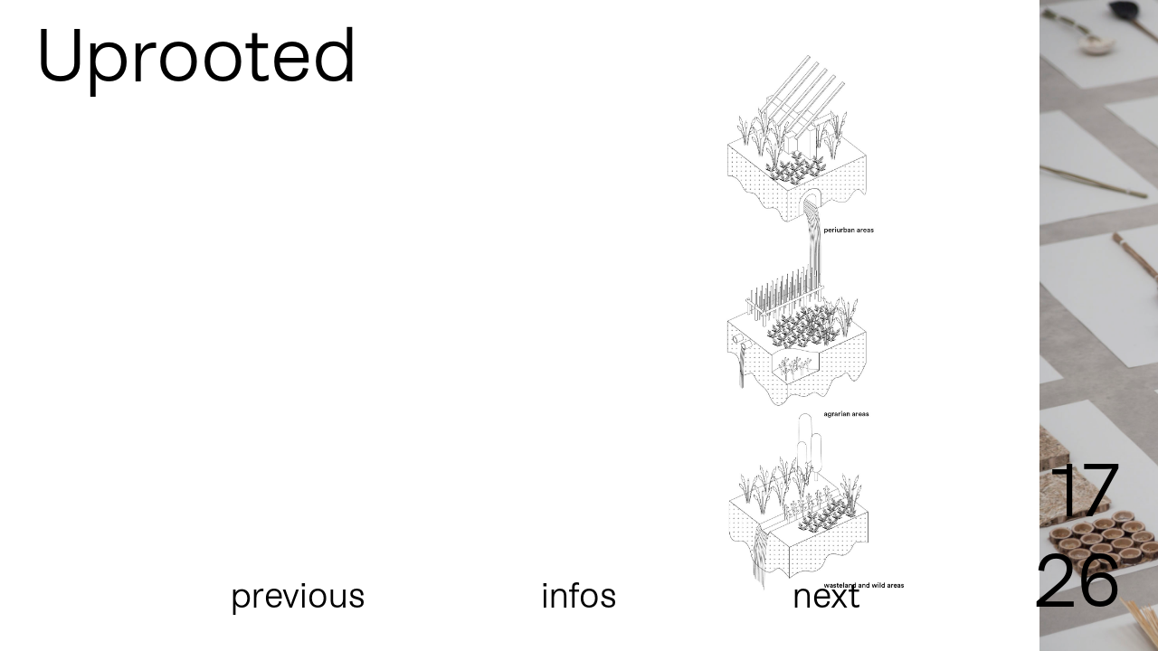

--- FILE ---
content_type: text/html; charset=UTF-8
request_url: http://www.samyrio.fr/index.php/project/luma/
body_size: 4118
content:

<html>
<head>
<base href="http://www.samyrio.fr/" />
<title>Uprooted &raquo;&nbsp;Samy Rio</title>

<meta charset="utf-8" />
<meta name="viewport" content="width=device-width, initial-scale=1, minimum-scale=1, maximum-scale=1, user-scalable=no" />
<meta name="description" content="" />
<meta name="keywords" content="" />
<!--
<meta property="og:title" content=""/>
<meta property="og:description" content=""/>
<meta property="og:type"  content="article" />
<meta property="og:url" content=""/>
<meta property="og:site_name" content="Samy Rio"/>
<meta property="og:image" content=""/>
<meta property="og:image:type" content="image/jpeg"/>
-->

<link rel="icon" type="image/png" href="http://www.samyrio.fr/wp-content/themes/themeSamyRio/Data/Img/favicon.png" sizes="96x96">
<link rel="stylesheet" type="text/css" href="http://www.samyrio.fr/wp-content/themes/themeSamyRio/Data/Css/site.css">
<link rel="stylesheet" type="text/css" href="http://www.samyrio.fr/wp-content/themes/themeSamyRio/Data/Css/mobile.css" media="screen and (max-width: 767px)">
<script type="text/javascript" src="http://www.samyrio.fr/wp-content/themes/themeSamyRio/Data/Js/jquery/jquery.min.js"></script>
<script type="text/javascript" src="http://www.samyrio.fr/wp-content/themes/themeSamyRio/Data/Js/site.js"></script>
<script type="text/javascript" src="http://www.samyrio.fr/wp-content/themes/themeSamyRio/Data/Js/timer.js"></script>
<script type="text/javascript" src="http://www.samyrio.fr/wp-content/themes/themeSamyRio/Data/Js/preloadjs.min.js"></script>

<script type="text/javascript" src="http://www.samyrio.fr/wp-content/themes/themeSamyRio/Data/Js/single-project.js"></script>
<meta name='robots' content='max-image-preview:large' />
<link rel='stylesheet' id='wp-block-library-css' href='http://www.samyrio.fr/wp-includes/css/dist/block-library/style.min.css?ver=6.6.4' type='text/css' media='all' />
<style id='classic-theme-styles-inline-css' type='text/css'>
/*! This file is auto-generated */
.wp-block-button__link{color:#fff;background-color:#32373c;border-radius:9999px;box-shadow:none;text-decoration:none;padding:calc(.667em + 2px) calc(1.333em + 2px);font-size:1.125em}.wp-block-file__button{background:#32373c;color:#fff;text-decoration:none}
</style>
<style id='global-styles-inline-css' type='text/css'>
:root{--wp--preset--aspect-ratio--square: 1;--wp--preset--aspect-ratio--4-3: 4/3;--wp--preset--aspect-ratio--3-4: 3/4;--wp--preset--aspect-ratio--3-2: 3/2;--wp--preset--aspect-ratio--2-3: 2/3;--wp--preset--aspect-ratio--16-9: 16/9;--wp--preset--aspect-ratio--9-16: 9/16;--wp--preset--color--black: #000000;--wp--preset--color--cyan-bluish-gray: #abb8c3;--wp--preset--color--white: #ffffff;--wp--preset--color--pale-pink: #f78da7;--wp--preset--color--vivid-red: #cf2e2e;--wp--preset--color--luminous-vivid-orange: #ff6900;--wp--preset--color--luminous-vivid-amber: #fcb900;--wp--preset--color--light-green-cyan: #7bdcb5;--wp--preset--color--vivid-green-cyan: #00d084;--wp--preset--color--pale-cyan-blue: #8ed1fc;--wp--preset--color--vivid-cyan-blue: #0693e3;--wp--preset--color--vivid-purple: #9b51e0;--wp--preset--gradient--vivid-cyan-blue-to-vivid-purple: linear-gradient(135deg,rgba(6,147,227,1) 0%,rgb(155,81,224) 100%);--wp--preset--gradient--light-green-cyan-to-vivid-green-cyan: linear-gradient(135deg,rgb(122,220,180) 0%,rgb(0,208,130) 100%);--wp--preset--gradient--luminous-vivid-amber-to-luminous-vivid-orange: linear-gradient(135deg,rgba(252,185,0,1) 0%,rgba(255,105,0,1) 100%);--wp--preset--gradient--luminous-vivid-orange-to-vivid-red: linear-gradient(135deg,rgba(255,105,0,1) 0%,rgb(207,46,46) 100%);--wp--preset--gradient--very-light-gray-to-cyan-bluish-gray: linear-gradient(135deg,rgb(238,238,238) 0%,rgb(169,184,195) 100%);--wp--preset--gradient--cool-to-warm-spectrum: linear-gradient(135deg,rgb(74,234,220) 0%,rgb(151,120,209) 20%,rgb(207,42,186) 40%,rgb(238,44,130) 60%,rgb(251,105,98) 80%,rgb(254,248,76) 100%);--wp--preset--gradient--blush-light-purple: linear-gradient(135deg,rgb(255,206,236) 0%,rgb(152,150,240) 100%);--wp--preset--gradient--blush-bordeaux: linear-gradient(135deg,rgb(254,205,165) 0%,rgb(254,45,45) 50%,rgb(107,0,62) 100%);--wp--preset--gradient--luminous-dusk: linear-gradient(135deg,rgb(255,203,112) 0%,rgb(199,81,192) 50%,rgb(65,88,208) 100%);--wp--preset--gradient--pale-ocean: linear-gradient(135deg,rgb(255,245,203) 0%,rgb(182,227,212) 50%,rgb(51,167,181) 100%);--wp--preset--gradient--electric-grass: linear-gradient(135deg,rgb(202,248,128) 0%,rgb(113,206,126) 100%);--wp--preset--gradient--midnight: linear-gradient(135deg,rgb(2,3,129) 0%,rgb(40,116,252) 100%);--wp--preset--font-size--small: 13px;--wp--preset--font-size--medium: 20px;--wp--preset--font-size--large: 36px;--wp--preset--font-size--x-large: 42px;--wp--preset--spacing--20: 0.44rem;--wp--preset--spacing--30: 0.67rem;--wp--preset--spacing--40: 1rem;--wp--preset--spacing--50: 1.5rem;--wp--preset--spacing--60: 2.25rem;--wp--preset--spacing--70: 3.38rem;--wp--preset--spacing--80: 5.06rem;--wp--preset--shadow--natural: 6px 6px 9px rgba(0, 0, 0, 0.2);--wp--preset--shadow--deep: 12px 12px 50px rgba(0, 0, 0, 0.4);--wp--preset--shadow--sharp: 6px 6px 0px rgba(0, 0, 0, 0.2);--wp--preset--shadow--outlined: 6px 6px 0px -3px rgba(255, 255, 255, 1), 6px 6px rgba(0, 0, 0, 1);--wp--preset--shadow--crisp: 6px 6px 0px rgba(0, 0, 0, 1);}:where(.is-layout-flex){gap: 0.5em;}:where(.is-layout-grid){gap: 0.5em;}body .is-layout-flex{display: flex;}.is-layout-flex{flex-wrap: wrap;align-items: center;}.is-layout-flex > :is(*, div){margin: 0;}body .is-layout-grid{display: grid;}.is-layout-grid > :is(*, div){margin: 0;}:where(.wp-block-columns.is-layout-flex){gap: 2em;}:where(.wp-block-columns.is-layout-grid){gap: 2em;}:where(.wp-block-post-template.is-layout-flex){gap: 1.25em;}:where(.wp-block-post-template.is-layout-grid){gap: 1.25em;}.has-black-color{color: var(--wp--preset--color--black) !important;}.has-cyan-bluish-gray-color{color: var(--wp--preset--color--cyan-bluish-gray) !important;}.has-white-color{color: var(--wp--preset--color--white) !important;}.has-pale-pink-color{color: var(--wp--preset--color--pale-pink) !important;}.has-vivid-red-color{color: var(--wp--preset--color--vivid-red) !important;}.has-luminous-vivid-orange-color{color: var(--wp--preset--color--luminous-vivid-orange) !important;}.has-luminous-vivid-amber-color{color: var(--wp--preset--color--luminous-vivid-amber) !important;}.has-light-green-cyan-color{color: var(--wp--preset--color--light-green-cyan) !important;}.has-vivid-green-cyan-color{color: var(--wp--preset--color--vivid-green-cyan) !important;}.has-pale-cyan-blue-color{color: var(--wp--preset--color--pale-cyan-blue) !important;}.has-vivid-cyan-blue-color{color: var(--wp--preset--color--vivid-cyan-blue) !important;}.has-vivid-purple-color{color: var(--wp--preset--color--vivid-purple) !important;}.has-black-background-color{background-color: var(--wp--preset--color--black) !important;}.has-cyan-bluish-gray-background-color{background-color: var(--wp--preset--color--cyan-bluish-gray) !important;}.has-white-background-color{background-color: var(--wp--preset--color--white) !important;}.has-pale-pink-background-color{background-color: var(--wp--preset--color--pale-pink) !important;}.has-vivid-red-background-color{background-color: var(--wp--preset--color--vivid-red) !important;}.has-luminous-vivid-orange-background-color{background-color: var(--wp--preset--color--luminous-vivid-orange) !important;}.has-luminous-vivid-amber-background-color{background-color: var(--wp--preset--color--luminous-vivid-amber) !important;}.has-light-green-cyan-background-color{background-color: var(--wp--preset--color--light-green-cyan) !important;}.has-vivid-green-cyan-background-color{background-color: var(--wp--preset--color--vivid-green-cyan) !important;}.has-pale-cyan-blue-background-color{background-color: var(--wp--preset--color--pale-cyan-blue) !important;}.has-vivid-cyan-blue-background-color{background-color: var(--wp--preset--color--vivid-cyan-blue) !important;}.has-vivid-purple-background-color{background-color: var(--wp--preset--color--vivid-purple) !important;}.has-black-border-color{border-color: var(--wp--preset--color--black) !important;}.has-cyan-bluish-gray-border-color{border-color: var(--wp--preset--color--cyan-bluish-gray) !important;}.has-white-border-color{border-color: var(--wp--preset--color--white) !important;}.has-pale-pink-border-color{border-color: var(--wp--preset--color--pale-pink) !important;}.has-vivid-red-border-color{border-color: var(--wp--preset--color--vivid-red) !important;}.has-luminous-vivid-orange-border-color{border-color: var(--wp--preset--color--luminous-vivid-orange) !important;}.has-luminous-vivid-amber-border-color{border-color: var(--wp--preset--color--luminous-vivid-amber) !important;}.has-light-green-cyan-border-color{border-color: var(--wp--preset--color--light-green-cyan) !important;}.has-vivid-green-cyan-border-color{border-color: var(--wp--preset--color--vivid-green-cyan) !important;}.has-pale-cyan-blue-border-color{border-color: var(--wp--preset--color--pale-cyan-blue) !important;}.has-vivid-cyan-blue-border-color{border-color: var(--wp--preset--color--vivid-cyan-blue) !important;}.has-vivid-purple-border-color{border-color: var(--wp--preset--color--vivid-purple) !important;}.has-vivid-cyan-blue-to-vivid-purple-gradient-background{background: var(--wp--preset--gradient--vivid-cyan-blue-to-vivid-purple) !important;}.has-light-green-cyan-to-vivid-green-cyan-gradient-background{background: var(--wp--preset--gradient--light-green-cyan-to-vivid-green-cyan) !important;}.has-luminous-vivid-amber-to-luminous-vivid-orange-gradient-background{background: var(--wp--preset--gradient--luminous-vivid-amber-to-luminous-vivid-orange) !important;}.has-luminous-vivid-orange-to-vivid-red-gradient-background{background: var(--wp--preset--gradient--luminous-vivid-orange-to-vivid-red) !important;}.has-very-light-gray-to-cyan-bluish-gray-gradient-background{background: var(--wp--preset--gradient--very-light-gray-to-cyan-bluish-gray) !important;}.has-cool-to-warm-spectrum-gradient-background{background: var(--wp--preset--gradient--cool-to-warm-spectrum) !important;}.has-blush-light-purple-gradient-background{background: var(--wp--preset--gradient--blush-light-purple) !important;}.has-blush-bordeaux-gradient-background{background: var(--wp--preset--gradient--blush-bordeaux) !important;}.has-luminous-dusk-gradient-background{background: var(--wp--preset--gradient--luminous-dusk) !important;}.has-pale-ocean-gradient-background{background: var(--wp--preset--gradient--pale-ocean) !important;}.has-electric-grass-gradient-background{background: var(--wp--preset--gradient--electric-grass) !important;}.has-midnight-gradient-background{background: var(--wp--preset--gradient--midnight) !important;}.has-small-font-size{font-size: var(--wp--preset--font-size--small) !important;}.has-medium-font-size{font-size: var(--wp--preset--font-size--medium) !important;}.has-large-font-size{font-size: var(--wp--preset--font-size--large) !important;}.has-x-large-font-size{font-size: var(--wp--preset--font-size--x-large) !important;}
:where(.wp-block-post-template.is-layout-flex){gap: 1.25em;}:where(.wp-block-post-template.is-layout-grid){gap: 1.25em;}
:where(.wp-block-columns.is-layout-flex){gap: 2em;}:where(.wp-block-columns.is-layout-grid){gap: 2em;}
:root :where(.wp-block-pullquote){font-size: 1.5em;line-height: 1.6;}
</style>
<script type="text/javascript" id="ajax_js-js-extra">
/* <![CDATA[ */
var ajax_object = {"ajaxurl":"http:\/\/www.samyrio.fr\/wp-admin\/admin-ajax.php"};
/* ]]> */
</script>
<script type="text/javascript" src="http://www.samyrio.fr/wp-content/themes/themeSamyRio/Data/Js/ajax.js?ver=6.6.4" id="ajax_js-js"></script>
<link rel="https://api.w.org/" href="http://www.samyrio.fr/index.php/wp-json/" /><link rel="alternate" title="JSON" type="application/json" href="http://www.samyrio.fr/index.php/wp-json/wp/v2/project/17" /><link rel="EditURI" type="application/rsd+xml" title="RSD" href="http://www.samyrio.fr/xmlrpc.php?rsd" />
<meta name="generator" content="WordPress 6.6.4" />
<link rel="canonical" href="http://www.samyrio.fr/index.php/project/luma/" />
<link rel='shortlink' href='http://www.samyrio.fr/?p=17' />
<link rel="alternate" title="oEmbed (JSON)" type="application/json+oembed" href="http://www.samyrio.fr/index.php/wp-json/oembed/1.0/embed?url=http%3A%2F%2Fwww.samyrio.fr%2Findex.php%2Fproject%2Fluma%2F" />
<link rel="alternate" title="oEmbed (XML)" type="text/xml+oembed" href="http://www.samyrio.fr/index.php/wp-json/oembed/1.0/embed?url=http%3A%2F%2Fwww.samyrio.fr%2Findex.php%2Fproject%2Fluma%2F&#038;format=xml" />
<style type="text/css">.recentcomments a{display:inline !important;padding:0 !important;margin:0 !important;}</style></head>
<body>
<div class="debug"></div>

<div class="page-single-project-container">
<div class="page-single-project">

	<!-- FRONT -->
	<div class="front face">
		<div id="container-photos">
		<img src="http://www.samyrio.fr/wp-content/uploads/2020/10/camargue-sample-slop-1-1769x2500.jpg" /><img src="http://www.samyrio.fr/wp-content/uploads/2020/10/IMG_7120-2500x1667.jpg" /><img src="http://www.samyrio.fr/wp-content/uploads/2020/10/A4-1768x2500.jpg" /><img src="http://www.samyrio.fr/wp-content/uploads/2019/10/20190415_ATELIER-LUMA_UPROOTED-_uz_7818JoanaLuzretoucheV2-690x1024.jpg" /><img src="http://www.samyrio.fr/wp-content/uploads/2020/10/20190515_ATELIER-LUMA_UPROOTED-_uz_7599JoanaLuz-2500x1861.jpg" /><img src="http://www.samyrio.fr/wp-content/uploads/2019/10/detail-3-1667x2500.jpg" /><img src="http://www.samyrio.fr/wp-content/uploads/2019/10/20190415_ATELIER-LUMA_UPROOTED-_uz_8014JoanaLuzretoucheV2-683x1024.jpg" /><img src="http://www.samyrio.fr/wp-content/uploads/2019/10/20190415_ATELIER-LUMA_UPROOTED-_uz_7884JoanaLuzretoucheV2-683x1024.jpg" /><img src="http://www.samyrio.fr/wp-content/uploads/2019/10/detail-4-1667x2500.jpg" /><img src="http://www.samyrio.fr/wp-content/uploads/2019/10/honeycom-shelf-black-1667x2500.jpg" />		</div>
	</div>

	<!-- BACK -->
	<div class="back face">
		<div class="column1">
			
<p>« Invasive Plants » is a generic term often use to describe exotic plants that colonize and harm the native biodiversity of the ecosystems from which they are established. Although it is difficult to know when and how they were introduced in a specific territory, they are now abundant in the wastelands, city edges, human cultures, wilderness or national parks. They are witnesses and proof of the globalization, accidentally implanted during human activities, as well as marker of the transformation of the territory and the climate. <br>In the National park of Camargue where <a rel="noreferrer noopener" aria-label="Atelier Luma (s’ouvre dans un nouvel onglet)" href="https://atelier-luma.org/" target="_blank">Atelier Luma</a> is located, the IAS (invasive alien species) are the subject of special attention, constant grubbing, and systematic destruction. <br><br>The purpose of this project is to, instead of systematically destroying them for their supposed dangerousness and non-endemic nature, consider those species&nbsp;as a potential raw material deposit. A random but precious deposit that can lead to the creation of highly valuable and sustainable new matter to work with on the same territory where the were harvest and with the local craft and industry to create a circular economy. After a cartography of the plants on the territory and the studies of it a phase of experimentation and research revealed the technical and aesthetic potential of each species and so new materials.</p>



<p><br></p>



<p><br></p>



<p><br></p>



<p></p>
		</div>
		<div class="column2"><p>Year: 2019<br />
<a href="https://atelier-luma.org/" target="_blank" rel="noopener">Atelier Luma / Luma Arles</a><br />
Pictures: Joana Luz, Victor Picon, Samy Rio</p>
</div>
	</div>

</div>


	</div>
</div>
<div class="pagination">
	17<br />26</a>
</div>
<div class="menu-navigation">
	<div class="item prev"><a href="http://www.samyrio.fr/index.php/project/qura/">previous</a></div>
	<div class="item infos"><a href="">infos</a></div>
	<div class="item next"><a href="http://www.samyrio.fr/index.php/project/totem-mirror/">next</a></div>
</div>

<div class="menu bg-transparent pos-absolute">
	<div class="samy ">Uprooted</div>
	<div class="items">

		<div class="left">
			<a href="http://www.samyrio.fr/" class="">Projects</a>
&nbsp;&nbsp;
			<a href="http://www.samyrio.fr/index.php/index/" class="">Index</a>
&nbsp;&nbsp;
			<a href="http://www.samyrio.fr/index.php/about/" class="">Infos</a>
		</div>
		<div class="right">
					</div>
	</div>
</div>

</body>
</html>


--- FILE ---
content_type: text/css
request_url: http://www.samyrio.fr/wp-content/themes/themeSamyRio/Data/Css/site.css
body_size: 1931
content:
/*
--------------------------------------------------------------
GLOBAL
--------------------------------------------------------------
*/

@font-face
{
	font-family: 	Kern;
	src: 			url("../Fonts/kern.otf") ;
}

*
{
	margin:				0;
}

html
{
	-ms-overflow-style: -ms-autohiding-scrollbar;
}

body
{
	background:			#FFF;
	font-family: 		'Kern';
	color:				#000;
}

a
{
	color:				#000;
	text-decoration:	none;
}

a:hover, .selected
{
	color:				#00FF00;
	text-decoration:	none;
}

.green
{
	color:				#00FF00;
}

.container
{
	position:			absolute;
	box-sizing: 		border-box;
	padding-left:		3.125%;
	padding-right:		3.125%;
	width:				100%;
}

.pos-fixed
{
	position:			fixed;
}

.pos-absolute
{
	position:			absolute;
}

.blend-mode-difference
{
	mix-blend-mode:		normal;
	color:				#000;
}

.blend-mode-hardlight
{
/*	mix-blend-mode:		hard-light;
*/	mix-blend-mode:		normal;
}


img, textpath
{
	user-drag: none;
	user-select: none;
	-moz-user-drag: none;
	-moz-user-select: none;
	-webkit-user-drag: none;
	-webkit-user-select: none;
	-ms-user-select: none;
}

p
{
	margin-bottom:		1em;
}

/*
--------------------------------------------------------------
Menu
--------------------------------------------------------------
*/

.menu .items a
{
	display:			block;
/*	mix-blend-mode:		difference;
	color:				#FFF;
*/}

.menu .items ul
{
	list-style-type:	none;
	padding:			0;
}

.menu .items a:hover
{
	color:				#0F0;
}

.menu
{
/*	position:			fixed;
*/	width:				100%;
	background:			#FFF;
	box-sizing: 		border-box;
	padding-left:		3.125%;
	padding-right:		3.125%;
	padding-top:		0px;
	padding-bottom:		0px;
	font-size:			6.5vw;
	line-height:		9vw;
	top:				0;
/*	border:				solid 1px red;
	display:			none;
*/
}

.menu.bg-transparent
{
	background-color:	rgba(255,255,255,0);
}

.menu .samy
{
	cursor:				pointer;
	overflow: 			hidden;
	text-overflow: 		ellipsis;
	white-space: 		nowrap;
}

.menu .samy.blink
{
	color:				#0F0;
}


.menu .items
{
	display:			flex;
	font-size:			6.5vw;
	line-height:		9vw;
	display:			none;
}

.menu .left
{
	flex:				3;
	display:			flex;
}

.menu .right
{
	flex:				1;
	text-align:			right;
}

.menu .item
{
	flex:				1;
}


/*
--------------------------------------------------------------
Projets + News
--------------------------------------------------------------
*/

.container-project-image
{
	position:			absolute;
	box-sizing: 		border-box;

	perspective:		2000px;
	perspective-origin:	middle middle;
	
	opacity:			0.0;
}

.grabbing
{
	cursor: 			-webkit-grabbing;
    cursor:    			-moz-grabbing;
    cursor:         	grabbing;
}

.grab
{
	cursor: 			-webkit-grab;
    cursor:    			-moz-grab;
    cursor:         	grab;
}

.grabToSpin
{
    cursor:         	url("../Img/spin.svg") 0 0;
}


.container-project-image.appear
{
	opacity:					1.0;
}

/*
.container-project-image:hover, .container-project-image a:hover
{
	cursor: 			-webkit-grab;
    cursor:    			-moz-grab;
    cursor:         	grab;
}
*/

.project-image
{
/*	opacity:					0.1;
*/}

.project-image img
{
	width:						100%;
}

.container-textPaths
{
	position:					relative;
	overflow:					hidden;
}

.container-textPaths-inner
{
	position:					relative;
	top:						0;
}

textPath
{
	font-size:					8vw;
	opacity:					0.001;
}

/*
path
{
	stroke:						#F00;
}

textpath
{
	opacity:					1.0;
}
*/


textPath a:hover
{
	fill:						#00FF00;
}

.mask-textPaths
{
	position:			fixed;
	top:				0;
	background:			#FFF;
	box-sizing: 		border-box;
	padding:			0;
}

.container-photos
{
	position:			absolute;
	top:				0;
	left:				0;
	width:				100%;
}
/*
--------------------------------------------------------------
Single Project
--------------------------------------------------------------
*/
.page-single-project-container
{
	position:					absolute;
	top:						0;
	width:						100%;
	height:						100%;
	perspective:				2000px;
}

.page-single-project
{
	position:					absolute;
	top:						0;
	width:						100%;
	height:						100%;

	transform:					rotateY(0deg);
	transform-style: 			preserve-3d;

	transition-property: 		transform;
	transition-duration:		1.0s;
	transition-timing-function: ease-out;

}

.page-rotate
{
	transform:					rotateY(180deg);
	transition-property: 		transform;
	transition-duration:		1.0s;
	transition-timing-function: ease-out;
}

.page-single-project .face
{
  position: 					absolute;
  width: 						100%;
  height: 						100%;
  backface-visibility: 			hidden;
}

.page-single-project .face.front
{
	overflow-x:					scroll;
	overflow-y:					hidden;
}

.page-single-project .face.back
{
	display:					flex;
	box-sizing:					border-box;
	background-color:			#FFF;
	padding:					3.125%;
    padding-bottom: 			3.5%;
    overflow: 					hidden;
	font-size:					2vw;
	opacity:					0.001; /* DIRTY HACKZZZZ à_à */
}

.page-single-project .face.back .column1
{
	box-sizing:					border-box;
	flex:						3;
	margin:						8% 3% 5% 0;
	overflow:					auto;
}

.page-single-project .face.back .column2
{
	box-sizing:					border-box;
	flex:						2;
	margin:						8% 6% 5% 0;
	overflow:					auto;
}

.page-single-project #container-photos
{
	padding-left:		50%;
}

.page-single-project #container-photos img
{
	height:				100%;
}

.clickable-left
{
	cursor:				url('../Img/arrowPrevKern.svg') 0 0, auto;
}


.clickable-right
{
	cursor:				url('../Img/arrowNextKern.svg') 0 0, auto;
}

.menu-navigation
{
	position:			absolute;
	bottom:				0;
	width:				100%;
	font-size:			3vw;
	box-sizing: 		border-box;
	padding-left:		3.125%;
	padding-right:		3.125%;
	padding-bottom:		3.125%;
	display:			flex;
}

.menu-navigation .item
{
	flex:			1;
	text-align:		center;
	align-self: 	flex-end;
}

.menu-navigation .item.infos
{
	flex:			1.3;
}

.menu-navigation .item.prev
{
	text-align:			right;
}

.menu-navigation .item.next
{
	text-align:			left;
}


.menu-navigation .item a
{
	color:				#000;
}

.menu-navigation .item a:hover
{
	color:				#0F0;
}



.pagination
{
	font-size:			6.5vw;
	text-align:			right;
	width:				100%;
	position:			absolute;
	bottom:				0;
	padding-right:		3.125%;
	padding-bottom:		2.5%;
    box-sizing: 		border-box;
}


/*
--------------------------------------------------------------
Index
--------------------------------------------------------------
*/
.table-index
{
	font-size:			4vw;
	width:				100%;
}

.table-index tr
{
	cursor:				pointer;
}

.table-index td
{
 	vertical-align: 	top;
}

.table-index td.year
{
	width:				10%;
	padding-right:		3.125%;
}

.table-index td.project-title
{
	width:				35%;
	padding-right:		3.125%;
}

.table-index td.client
{
	width:				42.5%;
}

.page-index
{
	position:			absolute;
	width:				100%;
	box-sizing: 		border-box;
	padding-left:		3.125%;
	padding-right:		3.125%;
	overflow-y:			scroll;
}

.page-index-photos
{
	position:			absolute;
	width:				100%;
	height:				100%;
	overflow:			hidden;
}

.page-index-photos img
{
	position:			absolute;
	display:			none;
}

/*
--------------------------------------------------------------
Infos
--------------------------------------------------------------
*/
.page-infos
{
	position:			absolute;
	width:				100%;
	box-sizing: 		border-box;
	padding-left:		3.125%;
	padding-right:		3.125%;
	overflow:			hidden;
	display:			flex;
}

.page-infos .column
{
	flex:				1;
	overflow-y:			scroll;
	box-sizing:			border-box;
}

.page-infos #column1
{
	font-size:			2vw;
	padding-right:		1.5625%;
}

.page-infos #column2
{
	font-size:			4.5vw;
	padding-left:		1.5625%;
}


.page-infos #column2 p
{
	margin-bottom:		0;
}


/*
--------------------------------------------------------------
Debug
--------------------------------------------------------------
*/
.debug
{
	position:		fixed;
	z-index:		9999;
	width:			400px;
	height:			200px;
	background:		#EEE;
	display:		none;
}


/*
--------------------------------------------------------------
Size adjustments
--------------------------------------------------------------
*/

/* Ipad */
@media screen and (min-width : 768px) and (max-width : 1024px)
{
}

@media screen and (max-width : 1280px)
{
}


@media screen and (max-width : 850px)
{
}


--- FILE ---
content_type: text/css
request_url: http://www.samyrio.fr/wp-content/themes/themeSamyRio/Data/Css/mobile.css
body_size: 761
content:
/*
--------------------------------------------------------------
Menu
--------------------------------------------------------------
*/

.menu
{
	font-size:			9vw;
	padding-top:		3.125%;
	padding-bottom:		6.5%;
	line-height:		10.5vw;
}

.menu .left, .menu .right
{
	display:			block;
	text-align:			left;
}

.menu .right
{
	padding-top:		6.25%;
}

.menu .items
{
	font-size:			9vw;
	line-height:		11vw;
}

.menu .items a
{
    display: 			block;
    width: 				100%;
}

.menu .items a:hover
{
	color:				#000;
}


.menu .items a.selected
{
	color:				#0F0;
}



.menu.bg-transparent
{
	background-color:	rgba(255,255,255,0);
}

.blend-mode-hardlight, .blend-mode-difference
{
	mix-blend-mode:		normal;
	color:				#000;
}

/*
--------------------------------------------------------------
Projets + News
--------------------------------------------------------------
*/
textPath
{
	font-size:					40vw;
}

/*
--------------------------------------------------------------
Single project
--------------------------------------------------------------
*/
.menu-navigation
{
	position:					fixed;
	font-size:					6vw;
	padding-bottom:				6.25%;
}

.menu-navigation.background-white
{
	background:					#FFF;
}

.menu-navigation .item a:hover
{
	color:						#000;
}

.menu-navigation .item.prev
{
	text-align:					left;
}

.menu-navigation .item.next
{
	text-align:					right;
}



.pagination
{
	display:					none;
	position:					fixed;
}

.page-single-project
{
	width:						auto;
	height:						auto;
}

.page-single-project .face.front
{
	overflow:					auto;
}

.page-single-project .face.back
{
	display:					none;
	overflow:					auto;
	opacity:					1;
	padding-bottom:				15%;
	padding-top: 				20%;
}

.page-single-project #container-photos
{
	padding-left:		0;
}

.page-single-project #container-photos img
{
    width: 						100%;
    height: 					auto;
}

.page-single-project .face.back .column1, .page-single-project .face.back .column2
{
	font-size:					6vw;
	margin:						0;
}

.page-single-project .face.back .column1
{
	margin-bottom:				6.25%;
}

.page-single-project .face
{
	position:					static;
	width:						auto;
	height:						auto;
}

/*
--------------------------------------------------------------
Index
--------------------------------------------------------------
*/

.table-index
{
    font-size: 			8vw;
}
	
td.client
{
	display:			none;
}


/*
--------------------------------------------------------------
Infos
--------------------------------------------------------------
*/

.page-infos
{
	position:			absolute;
	display:			inherit;
	overflow-y:			scroll;
}

.page-infos .column
{
	flex:				1;
	overflow-y:			scroll;
	box-sizing:			border-box;
}

.page-infos #column1
{
	font-size:			6vw;
	padding-right:		0;
	padding-bottom:		1.5625%;
}

.page-infos #column2
{
	font-size:			9vw;
	padding-left:		0;
}


--- FILE ---
content_type: application/javascript
request_url: http://www.samyrio.fr/wp-content/themes/themeSamyRio/Data/Js/single-project.js
body_size: 2023
content:
// ------------------------------------------------------------------
var titleProject = "";

// ------------------------------------------------------------------
$(document).ready( function()
{
	console.log("single project document loaded.");
});

// ------------------------------------------------------------------
$(window).on("load", 	onSingleProjectLoad);
$(window).on("resize", 	onSingleProjectResize);

// ------------------------------------------------------------------
function onSingleProjectLoad()
{
	if (g.IS_MOBILE)
	{
		positionPhotosContainer();
		installMenuNavigationInfos();
	}
	else
	{
		onSingleProjectResize();
		setDivInfosTransform();
		installPhotosNavigation();
		installLinksOver();
		window.requestAnimationFrame( update );
	}
	titleProject = $(".samy").html();
}


// ------------------------------------------------------------------
function getPageRotationDeg()
{
	let tr = $(".page-single-project").css("transform");
	var values = tr.split('(')[1];
    values = values.split(')')[0];
    values = values.split(',');

	return Math.acos(values[0]) * 180.0 / Math.PI;
}

// ------------------------------------------------------------------
function update()
{
	let r = getPageRotationDeg();
	if (r >= 90.0 )
	{
		$(".front.face").css("display", "none");
		$(".back.face").css("display", "flex").css("opacity",1.0);
	}
	else
	{
		$(".front.face").css("display", "block");
		$(".back.face").css("display", "none");
	}
 
	window.requestAnimationFrame( update );
}


// ------------------------------------------------------------------
function installLinksOver()
{
	$(".back").find("a")
	.on("mouseover", function(e)
	{
		changeMenuTitle( $(this).attr("href") );
	})
	.on("mouseout", function(e)
	{
		changeMenuTitle(titleProject);
	})
}

// ------------------------------------------------------------------
var scrollTop_pics = 0;
var scrollTop_infos = 0;
function installMenuNavigationInfos()
{
	$(".menu-navigation .infos").on("click", function(e)
	{
	
		e.preventDefault();
	
		let bPicsVisible = $(".front.face").is(":visible");
		let s = "";

		console.log("bPicsVisible="+bPicsVisible);
		if (bPicsVisible)
		{
			scrollTop_pics = $("body").scrollTop();
			$("body").scrollTop(scrollTop_infos);
			$(".menu").removeClass("bg-transparent");

			$(".front.face").hide();
			$(".back.face").show();
			$(".menu-navigation").addClass("background-white");
			s = "pics";
		}
		else
		{
			scrollTop_infos = $("body").scrollTop();

			$(".front.face").show();
			$(".back.face").hide();
			$(".menu-navigation").removeClass("background-white")
			$(".menu").addClass("bg-transparent");
			s = "infos";

			$("body").scrollTop(scrollTop_pics);
		}

		$(this).children("a").text( s );
	});
}


// ------------------------------------------------------------------
function removePhotosNavigation()
{
	$(".page-single-project-container")
	.off("mousemove")
	.off("click")
	.removeClass("clickable-right").removeClass("clickable-left");
}
// ------------------------------------------------------------------
function installPhotosNavigation()
{
	$(".page-single-project-container").on("mousemove", function(e)
	{
		updateImageClickPointer(e);
	})
	.on("click", function()
	{
		if ($(this).hasClass("clickable-left"))
		{
			scrollTo( findPrevPhoto(getPhotoMostLeft()) );
			scrollTo( getPhotoMostLeft() );
		}
		else if ($(this).hasClass("clickable-right"))
		{
			console.log( getPhotoMostRight().attr("src") );
			scrollTo( getPhotoMostRight() );
		}
	})
}

// ------------------------------------------------------------------
function positionPhotosContainer()
{
//	$(".page-single-project").css("top", $(".menu").outerHeight());
}

// ------------------------------------------------------------------
function updateImageClickPointer(e)
{
	if (!e) return;

	let c 		= $(".page-single-project-container");
	let scroll 	= $(".front").scrollLeft();

	c.removeClass("clickable-right").removeClass("clickable-left");

	if (e.pageX <= 0.5 * $(window).width())
	{
		if (scroll > 0)
			c.addClass("clickable-left");
	}
	else
	{
		let sw = $(".front").get(0).scrollWidth;
		let sl = $(".front").scrollLeft();
		let ww = $(window).width();
		
		if ( (sl+ww)<sw)
		{
			c.addClass("clickable-right");
		}
	}
}

// ------------------------------------------------------------------
function getPhotoMostLeft()
{
	let photoMostLeft;
	let photos = getImages();

	for (let i=0; i<photos.length; i++)
	{
	
		if (isPhotoMostLeft( photos.eq(i) ) )
		{
			photoMostLeft = photos.eq(i);
			break;
		}
	}
	return photoMostLeft;
}


// ------------------------------------------------------------------
function getPhotoMostRight()
{
	let photoMostRight;
	let photos = getImages();

	for (let i=0; i<photos.length; i++)
	{
	
		if (isPhotoMostRight( photos.eq(i) ) )
		{
			photoMostRight = photos.eq(i);
			break;
		}
	}

	return photoMostRight;
}

// ------------------------------------------------------------------
function setDivInfosTransform()
{
	$(".face.back").css("transform", "rotateY(180deg)")/*.css("opacity", 0.0)*/;
}

// ------------------------------------------------------------------
function onSingleProjectResize()
{
	if (g.IS_MOBILE) return;

	let menu = $(".menu");
	let menuh = $(".menu").outerHeight();
	let container_photos = $("#container-photos");

	let photos = getImages()
	let wPhotos = 0;
	let xPhoto = 0.5*$(window).width(); // corresponding to th 50% padding-left for the container
	
	photos.each( function(index, photo)
	{
		let w = parseInt( $(photo).width() );
		$(photo).attr("data-offset-left", xPhoto);

		wPhotos += w;
		xPhoto += w;
	})
	wPhotos+=2; // not sure why we have this here

	container_photos.width(wPhotos);

	$(".menu-navigation .infos").off("click");
	$(".menu-navigation .infos").on("click", function(e)
	{
		e.preventDefault();
		let p = $(".page-single-project");
		let c = "page-rotate";
		if (p.hasClass(c))
			p.removeClass(c);
		else
			p.addClass(c);

		let bInfos = p.hasClass(c);
		if (bInfos)
		{
			removePhotosNavigation();
		}
		else
		{
			installPhotosNavigation();
		}
			
		$(this).children("a").text(bInfos ? "pics" : "infos");

	});
}

// ------------------------------------------------------------------
function getImages()
{
	return $("#container-photos").children();
}

// ------------------------------------------------------------------
function scrollTo($photo)
{
	if (!$photo)
		return;
 
	let speed = 750;
	getImages().removeClass("clickable");
	$(".front").stop().animate( { scrollLeft:   $photo.data("offset-left") }, speed, "swing", updateImageClickPointer);
}

// ------------------------------------------------------------------
function findPrevPhoto( $photo )
{
	if (!$photo.prev().length)
	{
//		console.log("findPrevPhoto() - not found");
		return $photo;
	}

//	console.log("findPrevPhoto");
	let xPhoto = getPhotoLeftWindow($photo);
	let isMostRight = false;
	let hasPrevPhoto = true;
	let $prevPhoto = undefined;
	let $currPhoto = $photo;
//	console.log("  - xPhoto="+xPhoto);
	while(!isMostRight && hasPrevPhoto)
	{
		hasPrevPhoto = $currPhoto.prev().length > 0;
		if (hasPrevPhoto)
		{
			$prevPhoto 		= $currPhoto.prev();
			xPhoto += $prevPhoto.width();
			isMostRight = (xPhoto < $(window).width()) && (xPhoto + $photo.width())>$(window).width() ;
			$currPhoto = $prevPhoto;
		}
	}
//	console.log("  - $prevPhoto="+$prevPhoto.attr("src"));

	return $prevPhoto;
}

// ------------------------------------------------------------------
function getPhotoLeftWindow($photo)
{
	let xPhoto = $photo.data("offset-left");
	return xPhoto - $(".front").scrollLeft();
}

// ------------------------------------------------------------------
function isPhotoMostLeft($photo)
{
	let xPhoto = getPhotoLeftWindow($photo);
	let is =  ( xPhoto <= 0 ) && ((xPhoto + $photo.width()) >= 0);
//	console.log( "isPhotoMostLeft? "+is );
	return is;
}

// ------------------------------------------------------------------
function isPhotoMostRight($photo)
{
	return ( getPhotoLeftWindow($photo) <= $(window).width() && (getPhotoLeftWindow($photo) + $photo.width()) >= $(window).width() );
}


--- FILE ---
content_type: application/javascript
request_url: http://www.samyrio.fr/wp-content/themes/themeSamyRio/Data/Js/ajax.js?ver=6.6.4
body_size: 355
content:
// ------------------------------------------------------------------
var ajaxFunctionCallMoreProjectImages 		= "load_more_project_images"; // php function to call (see functions.php)

// ------------------------------------------------------------------
function loadMoreProjectImages()
{
    var str = "action="+ajaxFunctionCallMoreProjectImages;
    $.ajax(
	{
        type: "POST",
        dataType: "html",
		// ajax_object.ajaxurl is defined with wp_localize_script (see in functions.php / add_gastel_ajax_scripts)
        url: ajax_object.ajaxurl,
        data: str,
        success: function(data)
		{
        },
        error : function(jqXHR, textStatus, errorThrown)
		{
//            console.log(jqXHR + " :: " + textStatus + " :: " + errorThrown);
        }

    });
    return false;
}


--- FILE ---
content_type: application/javascript
request_url: http://www.samyrio.fr/wp-content/themes/themeSamyRio/Data/Js/timer.js
body_size: 184
content:
class Timer
{
	//--------------------------------------------------------
	constructor()
	{
		this.time		= 0;
		this.timeNow 	= 0;
		this.timeBefore = 0;
		this.dt 		= 0;
	}

	//--------------------------------------------------------
	reset()
	{
		this.time		= 0;
		this.timeNow 	= Date.now();
		this.timeBefore = this.timeNow;
		this.dt 		= 0;
	}
	
	//--------------------------------------------------------
	update()
	{
		this.timeNow = Date.now();
		this.dt = (this.timeNow - this.timeBefore) / 1000.0;
		this.timeBefore = this.timeNow;

		this.time += this.dt;

		return this.dt;
	}
}


--- FILE ---
content_type: application/javascript
request_url: http://www.samyrio.fr/wp-content/themes/themeSamyRio/Data/Js/site.js
body_size: 1453
content:
/*

Phrases aléatoires
http://enneagon.org/phrases

Transition CSS
https://openclassrooms.com/fr/courses/2745636-utilisez-les-effets-avances-de-css-sur-votre-site/3296979-les-transitions-css


Text + curve
https://developer.mozilla.org/en-US/docs/Web/SVG/Element/textPath
https://css-tricks.com/snippets/svg/curved-text-along-path/
https://bl.ocks.org/mbostock/3151228

*/


// ------------------------------------------------------------------
var g =
{
	IS_TOUCH_DEVICE				: false,
	IS_PORTRAIT					: false,
	IS_MOBILE					: false
};

var favicons =
[
	"wp-content/themes/themeSamyRio/Data/Img/faviconLeft.png",
	"wp-content/themes/themeSamyRio/Data/Img/favicon.png",
	"wp-content/themes/themeSamyRio/Data/Img/faviconRight.png"
];

var TITLE_SAMY_RIO = "Samy Rio";

// ------------------------------------------------------------------
$(document).ready( function()
{
	console.log("document ready.");

	g.IS_TOUCH_DEVICE = 'ontouchstart' in document.documentElement;

	SetIsMobile();
	initMenu();
	preloadFavicons();
	installFaviconMove();
});


// ------------------------------------------------------------------
$(document).on("click", function()
{
	if (g.IS_MOBILE)
	{
		closeMenuMobile();
	}
});

// ------------------------------------------------------------------
function SetIsMobile()
{
	g.IS_PORTRAIT = window.innerHeight > window.innerWidth?true:false;
	g.FORCE_MOBILE_VERSION=window.innerWidth<640;
	var isMobile= (g.FORCE_MOBILE_VERSION || ( ("matchMedia" in window) && window.matchMedia("only screen and (max-device-width: 767px)").matches))?1:0;
	if(g.IS_MOBILE!=isMobile)
	{	g.IS_MOBILE=isMobile;
	}
	console.log( "SetIsMobile() / g.IS_MOBILE="+g.IS_MOBILE );
}

// ------------------------------------------------------------------
function changeMenuTitle(s)
{
	$(".samy").html( s ? s :  TITLE_SAMY_RIO);
}

// ------------------------------------------------------------------
function preloadFavicons()
{
	let preloadFavicons = new createjs.LoadQueue();
	for (let i=0; i<favicons.length; i++)
		preloadFavicons.loadFile( favicons[i] );
//	preloadFavicons.loadFile( "wp-content/themes/themeSamyRio/Data/Img/faviconRight.png" );
}

// --------------------------------------------------
function installFaviconMove()
{
	$(window).on("mousemove", function(e)
	{
		let ww = $(window).width();
		if ( e.pageX <= 1/3 * ww ) changeFavicon( favicons[0] );
		else if ( e.pageX <= 2/3 * ww ) changeFavicon( favicons[1] );
		else changeFavicon( favicons[2] );
	});
}

// --------------------------------------------------
function changeFavicon(img)
{
 	document.querySelector('link[rel="icon"]').setAttribute('href', img);
}


// ------------------------------------------------------------------
function openMenuMobile(e)
{
	$(".samy").hide();
	$(".items").css("display", "block");
	if (typeof resizeTextPaths == "function")
		resizeTextPaths();
}


// ------------------------------------------------------------------
function closeMenuMobile()
{
	$(".samy").show();
	$(".items").css("display", "none");
	if (typeof resizeTextPaths == "function")
		resizeTextPaths();
}

// ------------------------------------------------------------------
function initMenu()
{
	// Desktop
	if (g.IS_MOBILE == false)
	{
		$(".menu").on("mouseover", function()
		{
			$(".samy").hide();
			$(".items").css("display", "flex");
		});

		$(".menu").on("mouseout", function()
		{
			$(".samy").show();
			$(".items").css("display", "none");
		});
	}
	// Mobile
	else
	{
		$(".menu").on("click", function(e)
		{
			openMenuMobile(e);
			e.stopPropagation();
		});
	}
	
	$("#news").click( function(e)
	{
		e.preventDefault();
		$(this).toggleClass("selected");
		toggleTextPaths();
		if (g.IS_MOBILE)
		{
			closeMenuMobile();
			e.stopPropagation();
		}
	})
}





// --------------------------------------------------
Math.relax = function(value,target,dt,T)
{
	value += (target-value) * Math.min(1.0, dt/T);
	return value;
}

// --------------------------------------------------
Math.dist = function(x1,y1,x2,y2)
{
	return Math.sqrt((x2-x1)*(x2-x1) + (y2-y1)*(y2-y1))
}

// --------------------------------------------------
function debug(str)
{
	$(".debug").html( str );
}

// --------------------------------------------------
function getRandomInt(max)
{
  return Math.floor(Math.random() * Math.floor(max));
}


